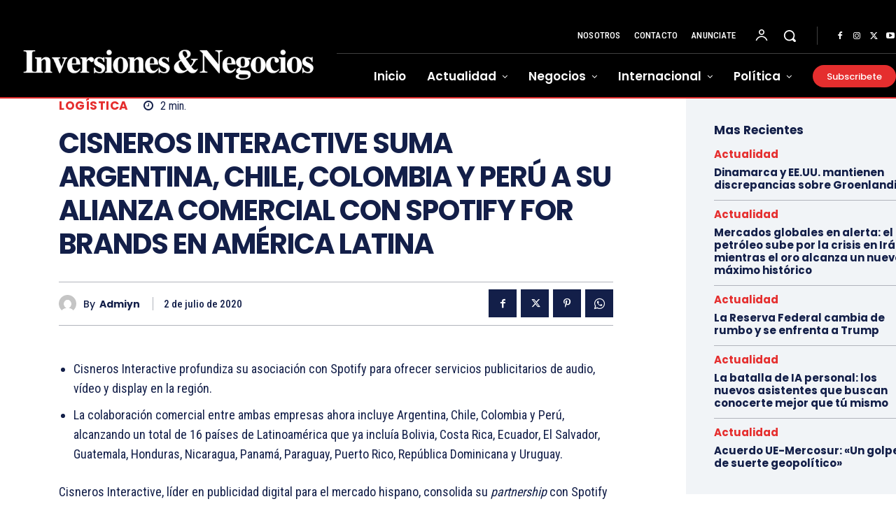

--- FILE ---
content_type: text/html; charset=utf-8
request_url: https://www.google.com/recaptcha/api2/aframe
body_size: 267
content:
<!DOCTYPE HTML><html><head><meta http-equiv="content-type" content="text/html; charset=UTF-8"></head><body><script nonce="GFmGjz50T-5CLGbae7KNmA">/** Anti-fraud and anti-abuse applications only. See google.com/recaptcha */ try{var clients={'sodar':'https://pagead2.googlesyndication.com/pagead/sodar?'};window.addEventListener("message",function(a){try{if(a.source===window.parent){var b=JSON.parse(a.data);var c=clients[b['id']];if(c){var d=document.createElement('img');d.src=c+b['params']+'&rc='+(localStorage.getItem("rc::a")?sessionStorage.getItem("rc::b"):"");window.document.body.appendChild(d);sessionStorage.setItem("rc::e",parseInt(sessionStorage.getItem("rc::e")||0)+1);localStorage.setItem("rc::h",'1768703755851');}}}catch(b){}});window.parent.postMessage("_grecaptcha_ready", "*");}catch(b){}</script></body></html>